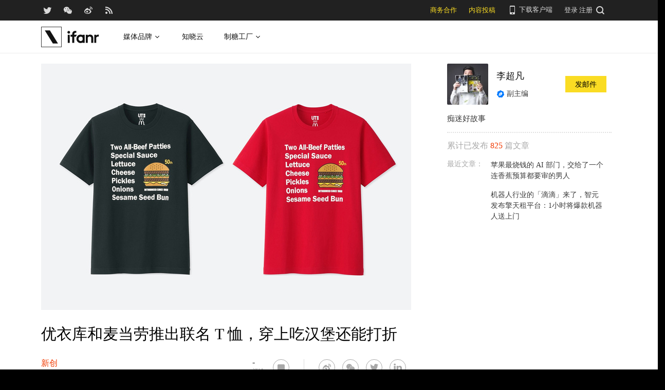

--- FILE ---
content_type: text/html; charset=UTF-8
request_url: https://www.ifanr.com/1014758
body_size: 16220
content:
<!DOCTYPE html>
<html lang="zh-CN">
<head>
  <meta charset="UTF-8">
  <meta property="og:site_name" content="爱范儿" />
<meta property="og:type" content="article" />
<meta property="og:url" content="https://www.ifanr.com/1014758" />
<meta property="og:title" content="优衣库和麦当劳推出联名 T 恤，穿上吃汉堡还能打折" />
<meta property="og:image" content="https://s3.ifanr.com/wp-content/uploads/2018/04/UNIQLO-_-MCDONALDS-_BIG-MAC_50TH-ANNIVERSARY-UT-7.jpg" />
<meta name="weibo: article:create_at" content="2018-04-18 15:58:53" />
<meta name="weibo: article:update_at" content="2018-04-18 16:05:42" />
  <meta name="MSSmartTagsPreventParsing" content="true" />
  <meta http-equiv="imagetoolbar" content="no" />
  <meta name="robots" content="all" />
  <meta name="viewport" content="width=device-width, initial-scale=1.0, user-scalable=yes"/>
  <title> 优衣库和麦当劳推出联名 T 恤，穿上吃汉堡还能打折 | 爱范儿 </title>
  <link rel="shortcut icon" href="https://images.ifanr.cn/wp-content/themes/ifanr-5.0-pc/static/images/favicon.ico" />
  <link rel="dns-prefetch" href="//7tn0u2fl3q-dsn.algolia.net/">
  <link rel="dns-prefetch" href="//at.alicdn.com/">
  <link rel="dns-prefetch" href="//cdn.ifanr.cn/">
  <link rel="dns-prefetch" href="//images.ifanr.cn/">
  <link rel="dns-prefetch" href="//s3.ifanr.com/">
  <link rel="dns-prefetch" href="//sso.ifanr.com/">
  <meta name="theme-color" content="#000">
    <meta property="og:site_name" content="爱范儿" />
  <meta property="og:type" content="article" />
      <meta property="og:url" content="https://www.ifanr.com" />
      <script type="application/ld+json">
  {
    "@context": "http://schema.org",
    "@type": "Article",
    "headline":"不过穿着这些联名 T 恤去吃巨无霸的话，衣服应该很快就穿不下了吧。",
    "mainEntityOfPage": {
      "@type": "WebPage",
      "@id": "https://www.ifanr.com/1014758"
    },
    "image": "https://s3.ifanr.com/wp-content/uploads/2018/04/UNIQLO-_-MCDONALDS-_BIG-MAC_50TH-ANNIVERSARY-UT-7.jpg",
    "datePublished": "2018-04-18 15:58:53",
    "dateModified":"2018-04-18 16:05:42",
    "author": {
      "@type": "Person",
      "name":"李超凡"
    },
     "publisher": {
      "@type": "Organization",
      "name": "ifanr",
      "logo": {
        "@type": "ImageObject",
        "url": "https://dl.ifanr.cn/ifanr/ifanr-logo.jpg"
      }
    },
    "description": "不过穿着这些联名 T 恤去吃巨无霸的话，衣服应该很快就穿不下了吧。"
  }
  </script>

  
<!-- BEGIN Metadata added by Add-Meta-Tags WordPress plugin -->
<meta name="description" content="不过穿着这些联名 T 恤去吃巨无霸的话，衣服应该很快就穿不下了吧。" />
<meta name="keywords" content="ifanr, 爱范儿, 新创, g-shock, 优衣库, 巨无霸, 联名款, 麦当劳" />
<meta property="og:site_name" content="爱范儿" />
<meta property="og:type" content="article" />
<meta property="og:title" content="优衣库和麦当劳推出联名 T 恤，穿上吃汉堡还能打折" />
<meta property="og:url" content="https://www.ifanr.com/1014758" />
<meta property="og:description" content="不过穿着这些联名 T 恤去吃巨无霸的话，衣服应该很快就穿不下了吧。" />
<meta property="og:locale" content="zh_CN" />
<meta property="og:updated_time" content="2018-04-18T16:05:42+00:00" />
<meta property="og:image" content="https://s3.ifanr.com/wp-content/uploads/2018/04/43a7d933c895d14398bf7cb87af082025baf075b.jpg" />
<meta property="og:image:secure_url" content="https://s3.ifanr.com/wp-content/uploads/2018/04/43a7d933c895d14398bf7cb87af082025baf075b.jpg" />
<meta property="og:image:width" content="1080" />
<meta property="og:image:height" content="640" />
<meta property="og:image:type" content="image/jpeg" />
<meta property="og:image" content="https://s3.ifanr.com/wp-content/uploads/2018/04/640-1-2.jpeg" />
<meta property="og:image:secure_url" content="https://s3.ifanr.com/wp-content/uploads/2018/04/640-1-2.jpeg" />
<meta property="og:image:width" content="660" />
<meta property="og:image:height" content="440" />
<meta property="og:image:type" content="image/jpeg" />
<meta property="og:image" content="https://s3.ifanr.com/wp-content/uploads/2018/04/640-9.jpeg" />
<meta property="og:image:secure_url" content="https://s3.ifanr.com/wp-content/uploads/2018/04/640-9.jpeg" />
<meta property="og:image:width" content="660" />
<meta property="og:image:height" content="660" />
<meta property="og:image:type" content="image/jpeg" />
<meta property="og:image" content="https://s3.ifanr.com/wp-content/uploads/2018/04/big_mac10_kao_bei_.jpg" />
<meta property="og:image:secure_url" content="https://s3.ifanr.com/wp-content/uploads/2018/04/big_mac10_kao_bei_.jpg" />
<meta property="og:image:width" content="650" />
<meta property="og:image:height" content="349" />
<meta property="og:image:type" content="image/jpeg" />
<meta property="og:image" content="https://s3.ifanr.com/wp-content/uploads/2018/04/cap.jpg" />
<meta property="og:image:secure_url" content="https://s3.ifanr.com/wp-content/uploads/2018/04/cap.jpg" />
<meta property="og:image:width" content="750" />
<meta property="og:image:height" content="793" />
<meta property="og:image:type" content="image/jpeg" />
<meta property="og:image" content="https://s3.ifanr.com/wp-content/uploads/2018/04/chartoftheday_6728_30th_anniversary_of_the_big_mac_index_n.jpg" />
<meta property="og:image:secure_url" content="https://s3.ifanr.com/wp-content/uploads/2018/04/chartoftheday_6728_30th_anniversary_of_the_big_mac_index_n.jpg" />
<meta property="og:image:width" content="960" />
<meta property="og:image:height" content="684" />
<meta property="og:image:type" content="image/jpeg" />
<meta property="og:image" content="https://s3.ifanr.com/wp-content/uploads/2018/04/newd.png" />
<meta property="og:image:secure_url" content="https://s3.ifanr.com/wp-content/uploads/2018/04/newd.png" />
<meta property="og:image:width" content="67" />
<meta property="og:image:height" content="67" />
<meta property="og:image:type" content="image/png" />
<meta property="og:image" content="https://s3.ifanr.com/wp-content/uploads/2018/04/u2-e1523969821789.jpg" />
<meta property="og:image:secure_url" content="https://s3.ifanr.com/wp-content/uploads/2018/04/u2-e1523969821789.jpg" />
<meta property="og:image:width" content="580" />
<meta property="og:image:height" content="558" />
<meta property="og:image:type" content="image/jpeg" />
<meta property="og:image" content="https://s3.ifanr.com/wp-content/uploads/2018/04/u4-e1523969857388.jpg" />
<meta property="og:image:secure_url" content="https://s3.ifanr.com/wp-content/uploads/2018/04/u4-e1523969857388.jpg" />
<meta property="og:image:width" content="580" />
<meta property="og:image:height" content="556" />
<meta property="og:image:type" content="image/jpeg" />
<meta property="og:image" content="https://s3.ifanr.com/wp-content/uploads/2018/04/ua-e1523969803190.jpg" />
<meta property="og:image:secure_url" content="https://s3.ifanr.com/wp-content/uploads/2018/04/ua-e1523969803190.jpg" />
<meta property="og:image:width" content="580" />
<meta property="og:image:height" content="552" />
<meta property="og:image:type" content="image/jpeg" />
<meta property="og:image" content="https://s3.ifanr.com/wp-content/uploads/2018/04/UNIQLO-_-MCDONALDS-_BIG-MAC_50TH-ANNIVERSARY-UT-COVER-.jpg" />
<meta property="og:image:secure_url" content="https://s3.ifanr.com/wp-content/uploads/2018/04/UNIQLO-_-MCDONALDS-_BIG-MAC_50TH-ANNIVERSARY-UT-COVER-.jpg" />
<meta property="og:image:width" content="900" />
<meta property="og:image:height" content="600" />
<meta property="og:image:type" content="image/jpeg" />
<meta property="og:image" content="https://s3.ifanr.com/wp-content/uploads/2018/04/UNIQLO-_-MCDONALDS-_BIG-MAC_50TH-ANNIVERSARY-UT-4.jpg" />
<meta property="og:image:secure_url" content="https://s3.ifanr.com/wp-content/uploads/2018/04/UNIQLO-_-MCDONALDS-_BIG-MAC_50TH-ANNIVERSARY-UT-4.jpg" />
<meta property="og:image:width" content="900" />
<meta property="og:image:height" content="600" />
<meta property="og:image:type" content="image/jpeg" />
<meta property="og:image" content="https://s3.ifanr.com/wp-content/uploads/2018/04/UNIQLO-_-MCDONALDS-_BIG-MAC_50TH-ANNIVERSARY-UT-6.jpg" />
<meta property="og:image:secure_url" content="https://s3.ifanr.com/wp-content/uploads/2018/04/UNIQLO-_-MCDONALDS-_BIG-MAC_50TH-ANNIVERSARY-UT-6.jpg" />
<meta property="og:image:width" content="900" />
<meta property="og:image:height" content="900" />
<meta property="og:image:type" content="image/jpeg" />
<meta property="og:image" content="https://s3.ifanr.com/wp-content/uploads/2018/04/UNIQLO-_-MCDONALDS-_BIG-MAC_50TH-ANNIVERSARY-UT-7.jpg" />
<meta property="og:image:secure_url" content="https://s3.ifanr.com/wp-content/uploads/2018/04/UNIQLO-_-MCDONALDS-_BIG-MAC_50TH-ANNIVERSARY-UT-7.jpg" />
<meta property="og:image:width" content="900" />
<meta property="og:image:height" content="600" />
<meta property="og:image:type" content="image/jpeg" />
<meta property="og:image" content="https://s3.ifanr.com/wp-content/uploads/2018/04/u3-e1523969839616_meitu_1.jpg" />
<meta property="og:image:secure_url" content="https://s3.ifanr.com/wp-content/uploads/2018/04/u3-e1523969839616_meitu_1.jpg" />
<meta property="og:image:width" content="1171" />
<meta property="og:image:height" content="572" />
<meta property="og:image:type" content="image/jpeg" />
<meta property="og:image" content="https://s3.ifanr.com/wp-content/uploads/2018/04/u3-e1523969839616_meitu.jpg" />
<meta property="og:image:secure_url" content="https://s3.ifanr.com/wp-content/uploads/2018/04/u3-e1523969839616_meitu.jpg" />
<meta property="og:image:width" content="1174" />
<meta property="og:image:height" content="576" />
<meta property="og:image:type" content="image/jpeg" />
<meta property="og:image" content="https://s3.ifanr.com/wp-content/uploads/2018/04/komunikacijska-strategija-mcdonalds-a-ce-mozda-ukljucivati-jednostavniji-slogan.jpg" />
<meta property="og:image:secure_url" content="https://s3.ifanr.com/wp-content/uploads/2018/04/komunikacijska-strategija-mcdonalds-a-ce-mozda-ukljucivati-jednostavniji-slogan.jpg" />
<meta property="og:image:width" content="2000" />
<meta property="og:image:height" content="1000" />
<meta property="og:image:type" content="image/jpeg" />
<meta property="og:image" content="https://s3.ifanr.com/wp-content/uploads/2018/04/HYPEBEAST-.jpg" />
<meta property="og:image:secure_url" content="https://s3.ifanr.com/wp-content/uploads/2018/04/HYPEBEAST-.jpg" />
<meta property="og:image:width" content="900" />
<meta property="og:image:height" content="600" />
<meta property="og:image:type" content="image/jpeg" />
<meta property="og:image" content="https://s3.ifanr.com/wp-content/uploads/2018/04/173586.jpg" />
<meta property="og:image:secure_url" content="https://s3.ifanr.com/wp-content/uploads/2018/04/173586.jpg" />
<meta property="og:image:width" content="1280" />
<meta property="og:image:height" content="720" />
<meta property="og:image:type" content="image/jpeg" />
<meta property="og:image" content="https://s3.ifanr.com/wp-content/uploads/2018/04/1520218063326043.jpg" />
<meta property="og:image:secure_url" content="https://s3.ifanr.com/wp-content/uploads/2018/04/1520218063326043.jpg" />
<meta property="og:image:width" content="1170" />
<meta property="og:image:height" content="659" />
<meta property="og:image:type" content="image/jpeg" />
<meta property="article:published_time" content="2018-04-18T15:58:53+00:00" />
<meta property="article:modified_time" content="2018-04-18T16:05:42+00:00" />
<meta property="article:author" content="https://www.ifanr.com/author/lichaofan" />
<meta property="article:publisher" content="https://www.ifanr.com/" />
<meta property="article:section" content="新创" />
<meta property="article:tag" content="ifanr" />
<meta property="article:tag" content="爱范儿" />
<meta property="article:tag" content="新创" />
<meta property="article:tag" content="g-shock" />
<meta property="article:tag" content="优衣库" />
<meta property="article:tag" content="巨无霸" />
<meta property="article:tag" content="联名款" />
<meta property="article:tag" content="麦当劳" />
<meta name="twitter:card" content="summary_large_image" />
<meta name="twitter:site" content="@ifanr" />
<meta name="twitter:title" content="优衣库和麦当劳推出联名 T 恤，穿上吃汉堡还能打折" />
<meta name="twitter:description" content="不过穿着这些联名 T 恤去吃巨无霸的话，衣服应该很快就穿不下了吧。" />
<meta name="twitter:image:src" content="https://s3.ifanr.com/wp-content/uploads/2018/04/43a7d933c895d14398bf7cb87af082025baf075b.jpg" />
<meta name="twitter:image:width" content="1080" />
<meta name="twitter:image:height" content="640" />
<!-- END Metadata added by Add-Meta-Tags WordPress plugin -->

<link rel='dns-prefetch' href='//images.ifanr.cn' />
<link rel='dns-prefetch' href='//s.w.org' />
<link rel='dns-prefetch' href='//s3.ifanr.com' />
<link rel='stylesheet' id='videojs-css'  href='https://images.ifanr.cn/wp-content/plugins/more-editor-style/editor-function-button-style.css?ver=4.9.9' type='text/css' media='all' />
<link rel='stylesheet' id='doge-style-css'  href='//images.ifanr.cn/wp-content/themes/ifanr-5.0-pc/static/dist/app-85e04f4bc4.min.css?ver=4.9.9' type='text/css' media='all' />
<link rel='stylesheet' id='widgetbuzz-css'  href='//images.ifanr.cn/wp-content/plugins/ifanr-widget-buzz/dist/build/buzz.auto_create_ts_1446046962.css?ver=4.9.9' type='text/css' media='all' />
<link rel='https://api.w.org/' href='https://www.ifanr.com/wp-json/' />
<link rel="EditURI" type="application/rsd+xml" title="RSD" href="https://www.ifanr.com/xmlrpc.php?rsd" />
<link rel="wlwmanifest" type="application/wlwmanifest+xml" href="https://images.ifanr.cn/wp-includes/wlwmanifest.xml" /> 
<link rel='prev' title='Nintendo Labo 诞生始末：任天堂这个纸皮玩具还真不是瞎搞的' href='https://www.ifanr.com/1014670' />
<link rel='next' title='支付宝也推出了“电子身份证”，但暂时只在杭州等 3 个城市可用' href='https://www.ifanr.com/1014780' />
<link rel="canonical" href="https://www.ifanr.com/1014758" />
<link rel="alternate" type="application/json+oembed" href="https://www.ifanr.com/wp-json/oembed/1.0/embed?url=https%3A%2F%2Fwww.ifanr.com%2F1014758" />
<link rel="alternate" type="text/xml+oembed" href="https://www.ifanr.com/wp-json/oembed/1.0/embed?url=https%3A%2F%2Fwww.ifanr.com%2F1014758&#038;format=xml" />
<script type="2bc9c5d3d5a4a44a47b9e8f2-text/javascript">
/* Try to get out of frames! */
var isAppsoWebsite = /^https?:\/\/(www\.)?ifanr\.com\/app\/?/.test(document.location.href);
if (window.top != window.self && !isAppsoWebsite) {
  window.top.location = self.location.href;
}

var ga = ga || function() {(ga.q = ga.q || []).push(arguments)};

var STATIC_URL = "https://images.ifanr.cn/wp-content/themes/ifanr-5.0-pc/static/";
var POST_DEFAULT_THUMBNAIL_SMALL = "https://images.ifanr.cn/wp-content/themes/ifanr-5.0-pc/static/images/ifanr/article-default-thumbnail-small.jpg";
var POST_DEFAULT_THUMBNAIL_MIDDLE = "https://images.ifanr.cn/wp-content/themes/ifanr-5.0-pc/static/images/ifanr/article-default-thumbnail-middle.jpg";
var IMG_LARGE = "720",
    IMG_MEDIUM = "320",
    IMG_SMALL = "260",
    IMG_XSMALL = "100";
</script>
  

  <script type="2bc9c5d3d5a4a44a47b9e8f2-text/javascript">
    USER = {};
    USER.SSO_URL_MYACCOUNT = 'https://sso.ifanr.com/myaccount/';
    USER.SSO_URL_LOGIN = 'https://sso.ifanr.com/embed/login/' + '?referer=' + location.origin;
    USER.SSO_URL_REGISTER = 'https://sso.ifanr.com/embed/login/#register' + '?referer=' + location.origin;
    USER.SSO_URL_LOGOUT = '';
    USER.SSO_USER_ACTIVITY = 'https://sso.ifanr.com/myactivity/';

    IFR = {};
    IFR.apiUrl = '/api/v3.0/';
    IFR.staticUrl = "https://images.ifanr.cn/wp-content/themes/ifanr-5.0-pc/static/"
    IFR.slideNum = 3;
    IFR.apiNonce = {
      appkey: 'lI5287M8UyxBI98U2YKq',
      timestamp: '1769459080',
      sign: 'd689826846455d950dc06d7315abd66d'
    };
    IFR.ssoHost = 'https://sso.ifanr.com/';

    IFR.COLLECTION_LOAD_MORE_URL = '';

      </script>

  

</head>

<body class="post-template-default single single-post postid-1014758 single-format-standard" data-component="TextClamp">
  <div class="page-body">

        <div id="progress-bar"><div class="white"></div><div class="red"></div></div>

    <div class="sidebar-drawer-menu-overlay js-drawer-menu-overlay--hide"
    data-component="DrawerMenuOverlay">
  <div class="sidebar-drawer-menu">
    <header class="sidebar-drawer-menu__title menu-wrap-seprator">分类</header>
    <div class="menu-wrap">
      <ul>
                <li class="menu-wrap__item menu-wrap-seprator"><a href="https://www.ifanr.com/category/aigc">AIGC</a></li>
                <li class="menu-wrap__item menu-wrap-seprator"><a href="https://www.ifanr.com/category/cartoon-saloon">Cartoon Saloon</a></li>
                <li class="menu-wrap__item menu-wrap-seprator"><a href="https://www.ifanr.com/category/ces2018">CES 2018</a></li>
                <li class="menu-wrap__item menu-wrap-seprator"><a href="https://www.ifanr.com/category/cesaisa">CES Asia</a></li>
                <li class="menu-wrap__item menu-wrap-seprator"><a href="https://www.ifanr.com/category/ces2019">CES2019</a></li>
                <li class="menu-wrap__item menu-wrap-seprator"><a href="https://www.ifanr.com/category/ifanq">ifanQ</a></li>
                <li class="menu-wrap__item menu-wrap-seprator"><a href="https://www.ifanr.com/category/top-rank">ifanRank</a></li>
                <li class="menu-wrap__item menu-wrap-seprator"><a href="https://www.ifanr.com/category/ifanrank">ifanrank</a></li>
                <li class="menu-wrap__item menu-wrap-seprator"><a href="https://www.ifanr.com/category/top-rank/ifanrank-top-rank">ifanRank</a></li>
                <li class="menu-wrap__item menu-wrap-seprator"><a href="https://www.ifanr.com/category/ifanrank-2018">ifanRank 2018</a></li>
                <li class="menu-wrap__item menu-wrap-seprator"><a href="https://www.ifanr.com/category/mindtalk">MindTalk</a></li>
                <li class="menu-wrap__item menu-wrap-seprator"><a href="https://www.ifanr.com/category/mwc-2018">MWC 2018</a></li>
                <li class="menu-wrap__item menu-wrap-seprator"><a href="https://www.ifanr.com/category/interviews">专访</a></li>
                <li class="menu-wrap__item menu-wrap-seprator"><a href="https://www.ifanr.com/category/product">产品</a></li>
                <li class="menu-wrap__item menu-wrap-seprator"><a href="https://www.ifanr.com/category/people">人物</a></li>
                <li class="menu-wrap__item menu-wrap-seprator"><a href="https://www.ifanr.com/category/business">公司</a></li>
                <li class="menu-wrap__item menu-wrap-seprator"><a href="https://www.ifanr.com/category/candysign">制糖工厂</a></li>
                <li class="menu-wrap__item menu-wrap-seprator"><a href="https://www.ifanr.com/category/%e5%95%86%e4%b8%9a">商业</a></li>
                <li class="menu-wrap__item menu-wrap-seprator"><a href="https://www.ifanr.com/category/%e5%9b%be%e8%ae%b0">图记</a></li>
                <li class="menu-wrap__item menu-wrap-seprator"><a href="https://www.ifanr.com/category/%e5%a5%bd%e8%8e%b1%e5%9d%9e">好莱坞</a></li>
                <li class="menu-wrap__item menu-wrap-seprator"><a href="https://www.ifanr.com/category/%e5%b0%8f%e7%a8%8b%e5%ba%8f">小程序</a></li>
                <li class="menu-wrap__item menu-wrap-seprator"><a href="https://www.ifanr.com/category/%e5%b9%bf%e5%91%8a">广告</a></li>
                <li class="menu-wrap__item menu-wrap-seprator"><a href="https://www.ifanr.com/category/%e6%96%87%e5%a8%b1">文娱</a></li>
                <li class="menu-wrap__item menu-wrap-seprator"><a href="https://www.ifanr.com/category/innovation">新创</a></li>
                <li class="menu-wrap__item menu-wrap-seprator"><a href="https://www.ifanr.com/category/%e6%96%b0%e6%b6%88%e8%b4%b9">新消费</a></li>
                <li class="menu-wrap__item menu-wrap-seprator"><a href="https://www.ifanr.com/category/ifanrnews">早报</a></li>
                <li class="menu-wrap__item menu-wrap-seprator"><a href="https://www.ifanr.com/category/evaluation">模范评测</a></li>
                <li class="menu-wrap__item menu-wrap-seprator"><a href="https://www.ifanr.com/category/%e6%b1%bd%e8%bd%a6">汽车</a></li>
                <li class="menu-wrap__item menu-wrap-seprator"><a href="https://www.ifanr.com/category/game-special">游戏</a></li>
                <li class="menu-wrap__item menu-wrap-seprator"><a href="https://www.ifanr.com/category/ifanr">爱范儿</a></li>
                <li class="menu-wrap__item menu-wrap-seprator"><a href="https://www.ifanr.com/category/special">特稿</a></li>
                <li class="menu-wrap__item menu-wrap-seprator"><a href="https://www.ifanr.com/category/life">生活</a></li>
                <li class="menu-wrap__item menu-wrap-seprator"><a href="https://www.ifanr.com/category/%e7%a1%ac%e4%bb%b6">硬件</a></li>
                <li class="menu-wrap__item menu-wrap-seprator"><a href="https://www.ifanr.com/category/tangzhi">糖纸</a></li>
                <li class="menu-wrap__item menu-wrap-seprator"><a href="https://www.ifanr.com/category/tangzhi-evaluation">糖纸众测</a></li>
                <li class="menu-wrap__item menu-wrap-seprator"><a href="https://www.ifanr.com/category/%e8%8c%83%e8%af%84">范评</a></li>
                <li class="menu-wrap__item menu-wrap-seprator"><a href="https://www.ifanr.com/category/intelligentcar">董车会</a></li>
                <li class="menu-wrap__item menu-wrap-seprator"><a href="https://www.ifanr.com/video">视频</a></li>
                <li class="menu-wrap__item menu-wrap-seprator"><a href="https://www.ifanr.com/category/%e8%ae%be%e8%ae%a1">设计</a></li>
                <li class="menu-wrap__item menu-wrap-seprator"><a href="https://www.ifanr.com/category/review">评测</a></li>
                <li class="menu-wrap__item menu-wrap-seprator"><a href="https://www.ifanr.com/category/%e8%bd%af%e4%bb%b6">软件</a></li>
                <li class="menu-wrap__item menu-wrap-seprator"><a href="https://www.ifanr.com/category/future">近未来</a></li>
              </ul>
            <div class="special-section">
              </div>
    </div>
  </div>
</div>
          <header class="c-global-header" data-component="Navbar" role="navigation" aria-label="网站导航">
      <div class="c-header-sns" data-component="UserPanel">
  <div class="c-header-sns__wrapper">
    <div class="c-header-sns__icons">
      <a class="ifanrx ifanrx-twitter1"
         href="https://x.com/ifanr"
         aria-label="爱范儿官方 Twitter"
         ga-bind="click" ga-action="Clicktwitter" ga-category="ArticlePage_Topbar" ga-label="TwitterButton"></a>
      <a class="ifanrx ifanrx-wechat1"
         href="https://www.ifanr.com/weixin"
         aria-label="爱范儿官方微信"
         ga-bind="click" ga-action="ClickWeChat" ga-category="ArticlePage_Topbar" ga-label="WeChatButton"></a>
      <a class="ifanrx ifanrx-weibo1"
         href="http://weibo.com/ifanr"
         aria-label="爱范儿官方微博"
         ga-bind="click" ga-action="ClickWeibo" ga-category="ArticlePage_Topbar" ga-label="WeiboButton"></a>
      <a class="ifanrx ifanrx-rss1"
         href="https://www.ifanr.com/feed"
         aria-label="爱范儿 RSS"
         ga-bind="click" ga-action="ClicktRss" ga-category="ArticlePage_Topbar" ga-label="RssButton"></a>
    </div>
    <div class="c-header-sns__about">
      <a class="c-header-navbar__cooperation" href="https://www.ifanr.com/adinfo" ga-category="ArticlePage_Topbar"
         ga-bind="click" ga-category="Bar" ga-action="Cooperation">商务合作</a>
      <a class="c-header-navbar__report" href="https://www.ifanr.com/about/contribute/" ga-category="ArticlePage_Topbar"
         ga-bind="click" ga-category="Bar" ga-action="Report">内容投稿</a>
      <div class="c-header-sns__about--hover" href="javascript:;">
        <a href="/ifanr-app-download/" target="_blank" ga-category="ArticlePage_Topbar" ga-bind="click">
          <i class="ifanrx ifanrx-phone icon-phone"></i>
          下载客户端
        </a>
        <div class="c-download-client o-navbar-tooltip" ga-bind="hover" ga-action="" ga-category="ArticlePage_Topbar">
          <img src="https://images.ifanr.cn/wp-content/themes/ifanr-5.0-pc/static/images/ifanr-app.png" alt="下载客户端">
          <div class="o-navbar-tooltip__spliter"></div>
          <img src="https://images.ifanr.cn/wp-content/themes/ifanr-5.0-pc/static/images/ifanr/ifanr-nav-logo.svg" alt="爱范儿 logo">
        </div>
      </div>
      <ul class="c-global-navbar__user c-user-bar" data-component="SSOUser">
        <li class="js-navbar-user-unauthenticated c-user-bar__unauthenticated">
          <div class="c-global-navbar-login js-button-login" ga-bind="click" ga-category="Login" ga-action="ClickLogin"
             ga-label="LoginButton" role="link" aria-label="登录">登录</div>
        </li>
        <li class="js-navbar-user-unauthenticated c-user-bar__unauthenticated">
          <div class="c-global-navbar-login js-button-register" ga-bind="click" ga-category="ArticlePage_Topbar"
             ga-action="ToSign-up" ga-label="Sign-upButton" role="link" aria-label="注册">注册</div>
        </li>
        <li class="js-navbar-user-authenticated c-user-bar__authenticated is-hidden">
          <img class="js-user-avatar c-user-bar__avatar" src="" ga-bind="click" ga-category="ArticlePage_Topbar"
               ga-action="Profile" ga-label="enter">
        </li>
        <div class="user-panel hidden">
  <div class="user-card">
    <div class="user-info">
      <img class="user-info__avatar" src="#" alt="" ga-bind="click" ga-category="Head" ga-action="Profile" ga-label="avator">
      <div class="user-info__nickname-email">
        <span class="user-info__nickname"></span>
        <span class="user-info__email"></span>
      </div>
      <a href="https://sso.ifanr.com/myaccount/" target="_blank" class="cover-block">
      
      </a>
    </div>
    <ul class="user-nav">
      <li><a href="https://sso.ifanr.com/myactivity/" ga-bind="click" ga-category="Head" ga-action="Profile" ga-label="myrecent" target="_blank">我的动态</a></li>
      <li><a href="https://sso.ifanr.com/mymessage/" ga-bind="click" ga-category="Head" ga-action="Profile" ga-label="notice" target="_blank">消息中心<span class="notification-count"></span></a></li>
      <li><a href="https://sso.ifanr.com/mycollection/" ga-bind="click" ga-category="Head" ga-action="Profile" ga-label="mycollection" target="_blank">我的收藏</a></li>
      <li><a href="https://sso.ifanr.com/myaccount/" ga-bind="click" ga-category="Head" ga-action="Profile" ga-label="mysetting" target="_blank">账户设置</a></li>
    </ul>
    <a href="https://sso.ifanr.com/logout/" class="user-card__logout-link" ga-bind="click" ga-category="Head" ga-action="Profile" ga-label="logout">退出登录</a>
  </div>
</div>      </ul>
      <div class="c-header-navbar__search">
        <a href="javascript:;" aria-label="搜索">
          <i class="js-navbar-search-btn ifanrx ifanrx-search" ga-bind="click" ga-category="ArticlePage_Topbar"
             ga-action="search" ga-label="searchbutton"></i>
        </a>
      </div>
    </div>
  </div>
</div>

  
      <div class="c-header-navbar c-header-navbar__white" data-component="Navbar">
  <div class="c-header-navbar__content" role="navigation" aria-label="网站导航">
    <div class="c-header-navbar－content__left">
      <a href="https://www.ifanr.com/" ga-bind="click" ga-category="ArticlePage_Header" ga-action="Clickifanr" ga-label="ifanr Button" aria-label="返回首页">
        <img class="c-header-navbar__logo" src="https://images.ifanr.cn/wp-content/themes/ifanr-5.0-pc/static/images/ifanr/ifanr-white-logo.svg" alt="爱范儿 LOGO">
      </a>
      <ul class="c-header-navigation">
        <li class="c-header-navigation__item" style="cursor: default">
          媒体品牌
          <img class="c-header-navigation__item-arrow" src="https://images.ifanr.cn/wp-content/themes/ifanr-5.0-pc/static/images/navbar-arrow-dark.svg" />
          <div class="c-header-navigation__item-panel-box" style="width: 1120px; left: -160px">
            <div class="c-header-navigation__item-panel">
              <div class="c-qrcode-box">
                <img class="c-qrcode-box__img" src="https://images.ifanr.cn/wp-content/themes/ifanr-5.0-pc/static/images/qrcode/ifanr.png" />
                <div class="c-qrcode-box__brand">爱范儿</div>
                <div class="c-qrcode-box__description">关注明日产品的数字潮牌</div>
              </div>
              <div class="c-qrcode-box">
                <img class="c-qrcode-box__img" src="https://images.ifanr.cn/wp-content/themes/ifanr-5.0-pc/static/images/qrcode/appso.png" />
                <div class="c-qrcode-box__brand">APPSO</div>
                <div class="c-qrcode-box__description">先进工具，先知先行，AIGC 的灵感指南</div>
              </div>
              <div class="c-qrcode-box">
                <img class="c-qrcode-box__img" src="https://images.ifanr.cn/wp-content/themes/ifanr-5.0-pc/static/images/qrcode/dongchehui.png" />
                <div class="c-qrcode-box__brand">董车会</div>
                <div class="c-qrcode-box__description">造车新时代，明日出行家</div>
              </div>
              <div class="c-qrcode-box">
                <img class="c-qrcode-box__img" src="https://images.ifanr.cn/wp-content/themes/ifanr-5.0-pc/static/images/qrcode/coolbuy.png" />
                <div class="c-qrcode-box__brand">玩物志</div>
                <div class="c-qrcode-box__description">探索城市新生活方式，做你的明日生活指南</div>
              </div>
            </div>
          </div>
        </li>
        <li class="c-header-navigation__item">
          <a href="https://cloud.minapp.com/?utm_source=ifanr&utm_medium=navigation" target="_blank" ga-bind="click" ga-category="MainPage_Header" ga-action="ClickCloudminapp" ga-label="CloudMinapp Button">知晓云</a>
        </li>
        <li class="c-header-navigation__item" style="cursor: default">
          制糖工厂
          <img class="c-header-navigation__item-arrow" src="https://images.ifanr.cn/wp-content/themes/ifanr-5.0-pc/static/images/navbar-arrow-dark.svg" />
          <div class="c-header-navigation__item-panel-box" style="width: 374px; left: -20px">
            <div class="c-header-navigation__item-panel" style="bottom: 45px">
              <div class="c-candysign-box">
                <div>
                  <img class="c-candysign-box__logo" src="https://images.ifanr.cn/wp-content/themes/ifanr-5.0-pc/static/images/navbar-candysign-logo.svg" />
                  <span>扫描小程序码，了解更多</span>
                  <img class="c-candysign-box__arrow" src="https://images.ifanr.cn/wp-content/themes/ifanr-5.0-pc/static/images/navbar-candysign-arrow.svg" />
                </div>
                <img class="c-candysign-box__qrcode" src="https://images.ifanr.cn/wp-content/themes/ifanr-5.0-pc/static/images/qrcode/candysign.png" />
              </div>
            </div>
          </div>
        </li>
      </ul>
    </div>
  </div>
</div>
  
  <div class="c-content-search c-content-search_modal" data-component="Search" role="search" aria-label="搜索">
  <div class="c-content-search__input">
    <i class="c-content-search__close ifanrx ifanrx-guanbi-sousuolan js-search-close-btn"></i>
    <input class="js-modal-search-input" type="input" name="" placeholder="请输入关键字" data-query="">
    <i class="c-content-search__search ifanrx ifanrx-sousuo-sousuolan js-modal-search-btn" href=""></i>
  </div>
  <div class="clearfix c-content-search__empty-box is-hidden js-search-empty">
    <div class="c-content-hot__search">
      <div class="c-content-hot__label">热门搜索</div>
        <ul class="c-header-search__hot-word">
        </ul>
    </div>
      </div>
  <div class="c-content-search__result js-search-result is-hidden" role="list" aria-label="搜索结果">
      <p class="c-content-search-result__title">为您查询到 <span class="js-search-result-count"></span> 篇文章</p>
      <ul class="js-search-result-list"></ul>
      <button class="c-search-load-more js-search-load-more">加载更多</button>
  </div>
  <div class="c-content-search__loading js-search-loading"></div>
</div></header>    
      <div class="o-single-wrapper ">
    <div class="o-single" data-category="新创">
      <div class="o-single-content" id="article-content-wrapper">
        <div class="o-single-content__body o-single-content__body--main">
                    <div id="article-header" class="o-single-content__header">
            <img src="https://s3.ifanr.com/wp-content/uploads/2018/04/UNIQLO-_-MCDONALDS-_BIG-MAC_50TH-ANNIVERSARY-UT-7.jpg!720" alt="" width="100%">
          </div>
                    <div class="o-single-content__body c-single-normal__header" id="content-meta-header">
            <div class="o-single-normal-content">
              <h1 class="c-single-normal__title">优衣库和麦当劳推出联名 T 恤，穿上吃汉堡还能打折</h1>
            </div>
          </div>
          <div class="o-single-content__body__content">
              <div id="ArticleContentMeta" data-component="ArticleContentMeta">
  <div class="c-meta-share__left">
    <div class="c-article-header-meta" role="group" aria-label="文章信息">
      <a class="text-link" href="https://www.ifanr.com/category/innovation" ga-bind="click" ga-action="ClickCategory" ga-category="ArticlePage_Category" ga-label="ArticlePage_CategoryButton" target="_blank" aria-label="文章分类">
        <p class="c-article-header-meta__category">新创</p>
      </a>
      <p class="c-article-header-meta__time"
         data-timestamp="1524038333" aria-label="发布时间">2018-04-18 15:58</p>
    </div>
  </div>
  <div class="c-meta-share__right">
    <aside>
      <div class="c-article-count" data-post-id="1014758"><p class="js-placeholder-comments-counter"> - </p> 评论</div>
      <div
          class="c-social-bar c-social-bar--horizontal c-social-bar--circle c-social-bar--sqaured c-single-video-share-bar__medias"
          data-component="SocialBar"
          data-post-id="1014758">
        <button class="c-social-bar__icon c-social-bar__icon--comment js-goto-comments" aria-label="查看评论"></button>

        <div class="social-bar--horizontal_divider"></div>

        <a class="c-social-bar__icon c-social-bar__icon--weibo" ga-bind="click" ga-category="SharePage_Top" ga-action="ClickShareLinkButton" ga-label="T_WeiboButton"
           href="http://v.t.sina.com.cn/share/share.php?url=https://www.ifanr.com/1014758&title=优衣库和麦当劳推出联名 T 恤，穿上吃汉堡还能打折" target="_blank" rel="nofollow noopener noreferrer" aria-label="分享到微博"></a>
        <div class="c-social-bar__icon c-social-bar__icon--wechat" ga-bind="hover" ga-category="SharePage_Top" ga-action="ClickShareLinkButton" ga-label="T_WechatButton">
          <div class="c-social-bar__icon--wechat__qrcode c-popup-qrcode">
            <div class="c-popup-qrcode__title">分享到微信</div>
            <div class="js-qrcode" data-qrcode-class="c-popup-qrcode__image"></div>
            <div class="c-popup-qrcode__hint">使用微信扫码将网页分享到微信</div>
          </div>
        </div>
        <a class="c-social-bar__icon c-social-bar__icon--twitter" ga-bind="click" ga-category="SharePage_Top" ga-action="ClickShareLinkButton" ga-label="T_TwitterButton"
           href="https://twitter.com/intent/tweet?button_hashtag=ifanr&text=优衣库和麦当劳推出联名 T 恤，穿上吃汉堡还能打折&url=https://www.ifanr.com/1014758"
           target="_blank" rel="nofollow noopener noreferrer" aria-label="分享到 Twitter"></a>
        <a class="c-social-bar__icon c-social-bar__icon--linkedin" ga-bind="click" ga-category="SharePage_Top" ga-action="ClickShareLinkButton" ga-label="T_LinkedinButton"
           href="https://www.linkedin.com/shareArticle?title=优衣库和麦当劳推出联名 T 恤，穿上吃汉堡还能打折&url=https://www.ifanr.com/1014758&summary=&source=ifanr"
           target="_blank" rel="nofollow noopener noreferrer" aria-label="分享到 LinkedIn"></a>
      </div>
    </aside>
  </div>
</div>
          </div>
            
<article class="o-single-content__body__content c-article-content s-single-article js-article">
  
<p>最近优衣库的联名 UT 有点多，和《少年 JUMP》 、漫威的联名 T 恤都将在下个星期陆续上市。</p>
<p><img class="aligncenter wp-image-1014813 size-full" src="https://s3.ifanr.com/wp-content/uploads/2018/04/1520218063326043.jpg!720" width="1170" height="659" srcset="https://s3.ifanr.com/wp-content/uploads/2018/04/1520218063326043.jpg!720 1170w, https://s3.ifanr.com/wp-content/uploads/2018/04/1520218063326043-360x203.jpg 360w, https://s3.ifanr.com/wp-content/uploads/2018/04/1520218063326043-768x433.jpg 768w, https://s3.ifanr.com/wp-content/uploads/2018/04/1520218063326043-1024x577.jpg 1024w" sizes="(max-width: 1170px) 100vw, 1170px" /></p>
<p style="text-align: center;">（优衣库 X《少年 JUMP》联名系列）</p>
<p>最近优衣库和日本麦麦当劳又准备<a href="http://www.uniqlo.com/jp/store/feature_mb/uq/fe_list/ut/mcdonalds/men">推出</a>一系列联名 T 恤，来纪念巨无霸诞生 50 周年。</p>
<p><img class="aligncenter wp-image-1014774 size-full" src="https://s3.ifanr.com/wp-content/uploads/2018/04/UNIQLO-_-MCDONALDS-_BIG-MAC_50TH-ANNIVERSARY-UT-6.jpg!720" width="900" height="900" srcset="https://s3.ifanr.com/wp-content/uploads/2018/04/UNIQLO-_-MCDONALDS-_BIG-MAC_50TH-ANNIVERSARY-UT-6.jpg!720 900w, https://s3.ifanr.com/wp-content/uploads/2018/04/UNIQLO-_-MCDONALDS-_BIG-MAC_50TH-ANNIVERSARY-UT-6-360x360.jpg 360w, https://s3.ifanr.com/wp-content/uploads/2018/04/UNIQLO-_-MCDONALDS-_BIG-MAC_50TH-ANNIVERSARY-UT-6-768x768.jpg 768w" sizes="(max-width: 900px) 100vw, 900px" /></p>
<p>优衣库 X 麦当劳的联名 T 恤共有 4 种图案设计和 6 种颜色可选。图案都采用了不同样式的巨无霸，颜色方面则包括了麦当劳经典的红色和黄色，此外还提供黑色、白色、灰色和米黄色。</p>
<p><img class="aligncenter wp-image-1014782 size-full" src="https://s3.ifanr.com/wp-content/uploads/2018/04/u3-e1523969839616_meitu.jpg!720" width="1174" height="576" srcset="https://s3.ifanr.com/wp-content/uploads/2018/04/u3-e1523969839616_meitu.jpg!720 1174w, https://s3.ifanr.com/wp-content/uploads/2018/04/u3-e1523969839616_meitu-360x177.jpg 360w, https://s3.ifanr.com/wp-content/uploads/2018/04/u3-e1523969839616_meitu-768x377.jpg 768w, https://s3.ifanr.com/wp-content/uploads/2018/04/u3-e1523969839616_meitu-1024x502.jpg 1024w" sizes="(max-width: 1174px) 100vw, 1174px" /></p>
<p><img class="aligncenter wp-image-1014781 size-full" src="https://s3.ifanr.com/wp-content/uploads/2018/04/u3-e1523969839616_meitu_1.jpg!720" width="1171" height="572" srcset="https://s3.ifanr.com/wp-content/uploads/2018/04/u3-e1523969839616_meitu_1.jpg!720 1171w, https://s3.ifanr.com/wp-content/uploads/2018/04/u3-e1523969839616_meitu_1-360x176.jpg 360w, https://s3.ifanr.com/wp-content/uploads/2018/04/u3-e1523969839616_meitu_1-768x375.jpg 768w, https://s3.ifanr.com/wp-content/uploads/2018/04/u3-e1523969839616_meitu_1-1024x500.jpg 1024w" sizes="(max-width: 1171px) 100vw, 1171px" /></p>
<p>这几套联名 T 恤的价格均为 1500 日元（约 RMB 88），将在 4 月 23 日在日本全国优衣库分店和优衣库官网正式出售，目前还不确定是否会在国内推出。</p>
<p>与其他优衣库联名 UT 不同的是，穿着这件联名 T 恤到麦当劳消费还能享受一定的折扣优惠。</p>
<p><img class="aligncenter wp-image-1014772 size-full" src="https://s3.ifanr.com/wp-content/uploads/2018/04/UNIQLO-_-MCDONALDS-_BIG-MAC_50TH-ANNIVERSARY-UT-COVER-.jpg!720" width="900" height="600" srcset="https://s3.ifanr.com/wp-content/uploads/2018/04/UNIQLO-_-MCDONALDS-_BIG-MAC_50TH-ANNIVERSARY-UT-COVER-.jpg!720 900w, https://s3.ifanr.com/wp-content/uploads/2018/04/UNIQLO-_-MCDONALDS-_BIG-MAC_50TH-ANNIVERSARY-UT-COVER--360x240.jpg 360w, https://s3.ifanr.com/wp-content/uploads/2018/04/UNIQLO-_-MCDONALDS-_BIG-MAC_50TH-ANNIVERSARY-UT-COVER--768x512.jpg 768w" sizes="(max-width: 900px) 100vw, 900px" /></p>
<p>据悉，只要穿着优衣库 X 麦当劳 T 恤进入任何一家日本麦当劳，购买中号的巨无霸套餐时能享受 100 日元（约 RMB 6 ）的折扣，这款套餐原价为690日元（约 RMB 40），折扣幅度接近 15 ％。</p>
<p><img class="aligncenter wp-image-1014789 size-full" src="https://s3.ifanr.com/wp-content/uploads/2018/04/komunikacijska-strategija-mcdonalds-a-ce-mozda-ukljucivati-jednostavniji-slogan.jpg!720" width="2000" height="1000" srcset="https://s3.ifanr.com/wp-content/uploads/2018/04/komunikacijska-strategija-mcdonalds-a-ce-mozda-ukljucivati-jednostavniji-slogan.jpg!720 2000w, https://s3.ifanr.com/wp-content/uploads/2018/04/komunikacijska-strategija-mcdonalds-a-ce-mozda-ukljucivati-jednostavniji-slogan-360x180.jpg 360w, https://s3.ifanr.com/wp-content/uploads/2018/04/komunikacijska-strategija-mcdonalds-a-ce-mozda-ukljucivati-jednostavniji-slogan-768x384.jpg 768w, https://s3.ifanr.com/wp-content/uploads/2018/04/komunikacijska-strategija-mcdonalds-a-ce-mozda-ukljucivati-jednostavniji-slogan-1024x512.jpg 1024w" sizes="(max-width: 2000px) 100vw, 2000px" /></p>
<p>更为吸引的是，这个优惠是不限使用次数的，也就是说穿上了这件联名 T 恤你就成了一张行走的麦当劳优惠券，吃上 15 次就回本了，不过这个活动的有效期期为 4 月 23日 至 6 月 5 日。</p>
<p>巨无霸是麦当劳是招牌汉堡之一，1967 年 4 月 22 日，Jim Delligatti 在美国宾夕法尼亚州尤宁敦市的一家麦当劳卖出了第一个巨无霸。</p>
<p><img class="aligncenter wp-image-1014762 size-full" src="https://s3.ifanr.com/wp-content/uploads/2018/04/43a7d933c895d14398bf7cb87af082025baf075b.jpg!720" width="1080" height="640" srcset="https://s3.ifanr.com/wp-content/uploads/2018/04/43a7d933c895d14398bf7cb87af082025baf075b.jpg!720 1080w, https://s3.ifanr.com/wp-content/uploads/2018/04/43a7d933c895d14398bf7cb87af082025baf075b-360x213.jpg 360w, https://s3.ifanr.com/wp-content/uploads/2018/04/43a7d933c895d14398bf7cb87af082025baf075b-768x455.jpg 768w, https://s3.ifanr.com/wp-content/uploads/2018/04/43a7d933c895d14398bf7cb87af082025baf075b-1024x607.jpg 1024w" sizes="(max-width: 1080px) 100vw, 1080px" /></p>
<p style="text-align: center;">（巨无霸发明者Jim Delligatti，已在去年逝世，图自 ：<a href="https://baike.baidu.com/tashuo/browse/content?id=ab3b24ecd3de06e96a4d9179&amp;lemmaId=&amp;fromLemmaModule=pcBottom">好奇心日报</a>）</p>
<p>此后这 50 多年来，麦当劳将巨无霸销往世界各地，最多时每年大约能卖出 5.5 亿个巨无霸，平均每秒就卖出 17 个。</p>
<p><img class="aligncenter wp-image-1014809 size-full" src="https://s3.ifanr.com/wp-content/uploads/2018/04/173586.jpg!720" width="1280" height="720" srcset="https://s3.ifanr.com/wp-content/uploads/2018/04/173586.jpg!720 1280w, https://s3.ifanr.com/wp-content/uploads/2018/04/173586-360x203.jpg 360w, https://s3.ifanr.com/wp-content/uploads/2018/04/173586-768x432.jpg 768w, https://s3.ifanr.com/wp-content/uploads/2018/04/173586-1024x576.jpg 1024w" sizes="(max-width: 1280px) 100vw, 1280px" /></p>
<p>而巨无霸也超越了食物的含义，《经济学人》在 1986 年推出了「巨无霸指数」（Big Mac index），以此来衡量各国货币的价值。</p>
<p><img class="aligncenter wp-image-1014767 size-full" src="https://s3.ifanr.com/wp-content/uploads/2018/04/chartoftheday_6728_30th_anniversary_of_the_big_mac_index_n.jpg!720" width="960" height="684" srcset="https://s3.ifanr.com/wp-content/uploads/2018/04/chartoftheday_6728_30th_anniversary_of_the_big_mac_index_n.jpg!720 960w, https://s3.ifanr.com/wp-content/uploads/2018/04/chartoftheday_6728_30th_anniversary_of_the_big_mac_index_n-360x257.jpg 360w, https://s3.ifanr.com/wp-content/uploads/2018/04/chartoftheday_6728_30th_anniversary_of_the_big_mac_index_n-768x547.jpg 768w" sizes="(max-width: 960px) 100vw, 960px" /></p>
<p>为了纪念巨无霸诞生 50 周年，麦当劳前段时间已经先后和卡西欧旗下的 G-SHOCK 以及美国知名的制帽品牌 New Era 推出了<a href="http://www.streetsense.com.my/2018/04/mcdonalds-big-mac-g-shock-release-info.html">联名单品</a>。</p>
<p><img class="aligncenter wp-image-1014805 size-full" src="https://s3.ifanr.com/wp-content/uploads/2018/04/HYPEBEAST-.jpg!720" width="900" height="600" srcset="https://s3.ifanr.com/wp-content/uploads/2018/04/HYPEBEAST-.jpg!720 900w, https://s3.ifanr.com/wp-content/uploads/2018/04/HYPEBEAST--360x240.jpg 360w, https://s3.ifanr.com/wp-content/uploads/2018/04/HYPEBEAST--768x512.jpg 768w" sizes="(max-width: 900px) 100vw, 900px" /></p>
<p>G-SHOCK 与麦当劳的联名手表与一个定制版的包装盒一起推出，无论是包装盒，还是表带和表盘，都用上了许多辨识度很高巨无霸的元素。</p>
<p><img class="aligncenter wp-image-1014764 size-full" src="https://s3.ifanr.com/wp-content/uploads/2018/04/640-9.jpeg!720" width="660" height="660" srcset="https://s3.ifanr.com/wp-content/uploads/2018/04/640-9.jpeg!720 660w, https://s3.ifanr.com/wp-content/uploads/2018/04/640-9-360x360.jpeg 360w" sizes="(max-width: 660px) 100vw, 660px" /></p>
<p>而麦当劳与  New Era 的联名帽子则以黑色为主，正面绣有标志性的金色拱门，侧面则是巨无霸 50 周年纪念的专属 Logo。</p>
<p><img class="aligncenter wp-image-1014765 size-full" src="https://s3.ifanr.com/wp-content/uploads/2018/04/big_mac10_kao_bei_.jpg!720" width="650" height="349" srcset="https://s3.ifanr.com/wp-content/uploads/2018/04/big_mac10_kao_bei_.jpg!720 650w, https://s3.ifanr.com/wp-content/uploads/2018/04/big_mac10_kao_bei_-360x193.jpg 360w" sizes="(max-width: 650px) 100vw, 650px" /></p>
<p>不过穿着优衣库 X 麦当劳的联名 T 恤去吃巨无霸的话，衣服应该很快就穿不下了吧。</p>
<p>题图来自：<a href="http://www.uniqlo.com/jp/store/feature_mb/uq/fe_list/ut/mcdonalds/men">优衣库</a></p>
<p><img class="aligncenter size-full wp-image-1014629" src="https://s3.ifanr.com/wp-content/uploads/2018/04/0416-2.jpg!720" alt="" width="800" height="600" srcset="https://s3.ifanr.com/wp-content/uploads/2018/04/0416-2.jpg!720 800w, https://s3.ifanr.com/wp-content/uploads/2018/04/0416-2-360x270.jpg 360w, https://s3.ifanr.com/wp-content/uploads/2018/04/0416-2-768x576.jpg 768w" sizes="(max-width: 800px) 100vw, 800px" /></p>

  </article>
<div id="article-content" class="o-single-content__body__content c-article-meta">
    <div id='tangzhi-card'></div>
    <div class="c-article-tags">
                    <a ga-bind="click" ga-action="ToLabelpage" ga-category="ArticlePage_Label" ga-label="LabelButton" href="https://www.ifanr.com/tags/g-shock" class="c-article-tags__item">G-Shock</a>
                    <a ga-bind="click" ga-action="ToLabelpage" ga-category="ArticlePage_Label" ga-label="LabelButton" href="https://www.ifanr.com/tags/%e4%bc%98%e8%a1%a3%e5%ba%93" class="c-article-tags__item">优衣库</a>
                    <a ga-bind="click" ga-action="ToLabelpage" ga-category="ArticlePage_Label" ga-label="LabelButton" href="https://www.ifanr.com/tags/%e5%b7%a8%e6%97%a0%e9%9c%b8" class="c-article-tags__item">巨无霸</a>
                    <a ga-bind="click" ga-action="ToLabelpage" ga-category="ArticlePage_Label" ga-label="LabelButton" href="https://www.ifanr.com/tags/%e8%81%94%e5%90%8d%e6%ac%be" class="c-article-tags__item">联名款</a>
                    <a ga-bind="click" ga-action="ToLabelpage" ga-category="ArticlePage_Label" ga-label="LabelButton" href="https://www.ifanr.com/tags/%e9%ba%a6%e5%bd%93%e5%8a%b3" class="c-article-tags__item">麦当劳</a>
            </div>
</div>          <div class="o-single-content__body__content">
              <div class="c-article-likes" data-component="ArticleLikes" data-post-id="1014758">
  <div class="c-article-share__button" ga-bind="hover" ga-action="HoverShareCard" ga-category="ArticlePage_Share" ga-label="ShareButton">
    <span class="c-article-share__button_word">分享</span>
    <i class="ifanrx ifanrx-dropdown"></i>
    <div class="c-article-share__card">
      <div class="c-article-share__card__left">
        <aside>
          <div class="c-social-bar c-social-bar--vertical c-social-bar--colored c-social-bar--sqaured"
               data-component="SocialBar"
               data-post-id="1014758">
            <a class="c-social-bar__icon c-social-bar__icon--weibo" target="_blank" ga-bind="click" ga-category="SharePage_Footer" ga-action="ClickShareLinkButton" ga-label="F_WeiboButton"
              href="http://v.t.sina.com.cn/share/share.php?url=https://www.ifanr.com/1014758&title=优衣库和麦当劳推出联名 T 恤，穿上吃汉堡还能打折"
              aria-label="分享到微博">
              <span class="c-social-bar__icon_hint">分享到微博</span></a>
            <a class="c-social-bar__icon c-social-bar__icon--twitter" ga-bind="click" ga-category="SharePage_Footer" ga-action="ClickShareLinkButton" ga-label="F_TwitterButton"
              href="https://twitter.com/intent/tweet?button_hashtag=ifanr&text=优衣库和麦当劳推出联名 T 恤，穿上吃汉堡还能打折&url=https://www.ifanr.com/1014758"
              aria-label="分享到 Twitter">
              <span class="c-social-bar__icon_hint">分享到Twitter</span></a>
            <a class="c-social-bar__icon c-social-bar__icon--linkedin" ga-bind="click" ga-category="SharePage_Footer" ga-action="ClickShareLinkButton" ga-label="F_LinkedinButton"
              href="https://www.linkedin.com/shareArticle?title=优衣库和麦当劳推出联名 T 恤，穿上吃汉堡还能打折&url=https://www.ifanr.com/1014758&summary=&source=ifanr"
              aria-label="分享到 LinkedIn">
              <span class="c-social-bar__icon_hint">分享到LinkedIn</span></a>
          </div>
        </aside>
      </div>
      <div class="c-article-share__card__right">
        <div class="js-qrcode" data-qrcode-class="c-article-share-qrcode"></div>
        <div class="c-article-share-qrcode__hint">扫一扫分享到微信</div>
      </div>
    </div>
  </div>
  </div>
          </div>
            <div class="o-single-content__body__content">
  <div class="c-jiong c-jiong--block c-jiong-report">
  </div>
</div>
            <div class="o-single-content__body__content c-jiong-bottom">
    </div>          <div class="o-single-content__body__content">
              <div id="article-comments"
     class="c-article-comments "
     data-component="ArticleCommentsComponent"
     data-post-id="1014758">

    <div class="c-article-comments-item is-unauthenticated js-article-comments-post-field">
    <div class="c-article-comments-item__info">
      <form class="c-article-comments-form is-unauthenticated js-article-comments-post-form">
        <div class="c-article-comments-form__headline">
          <div class="c-article-comments-form__head">
            <nav class="c-article-comments__nav">
              <div class="c-card-category c-article-comments__headline js-placeholder-comments-text">全部评论 (<span class="js-placeholder-comments-counter">-</span>)</div>
              <span class="c-comment-label">
                <button class="is-active js-comments-sorting" data-comment-sort="rate">最热</button>
                <button class="js-comments-sorting" data-comment-sort="time">最新</button>
              </span>
            </nav>
          </div>
        </div>
        <div class="c-article-comments-form__textarea">
          <input  class="c-article-comments-form__input c-article-comments-form__user"
                  type="email"
                  name="author_email"
                  placeholder="你的邮箱*"
                  required
                  style="display: none;">
          <input  class="c-article-comments-form__input c-article-comments-form__user"
                  type="text"
                  name="author_name"
                  placeholder="你的昵称*"
                  required
                  style="display: none;">
          <div class='c-article-comments-form__input--textarea--box js-publish-comment-box'>
            <img  class="c-article-comments-form-left__avatar js-user-avatar"
              src="https://images.ifanr.cn/wp-content/themes/ifanr-5.0-pc/static/images/default-avatar.jpg"
              alt="">
            <textarea class="c-article-comments-form__input c-article-comments-form__input--textarea"
              name="content"
              placeholder=""
              disabled="true"
              aria-label="你的评论"></textarea>
            <div class="c-article-comments-form__placeholder"><a>登录</a>，参与讨论前请先登录</div>
          </div>
        </div>
        <div class="c-article-comments-form__bottom-wrap">
          <label class="c-article-comments-form__notifier" for="comment-email-notifier">
            <input type="checkbox" id="comment-email-notifier">收到回复邮件通知我</label>
          <button type="button" class="c-article-comments-form__submit js-submit-comment">发表评论</button>
          <div class="c-article-comments-form__toast js-submit-toast"><p>评论在审核通过后将对所有人可见</p></div>
        </div>

        <input type="hidden" name="post_id" value="1014758">
        <input type="hidden" name="author_source" value="web" />
        <input type="hidden" name="comment_mail_notify" value="0" />
        <input type="hidden" name="comment_weixin_notify" value="0" />
      </form>
    </div>
  </div>
    <div class="c-article-comments__hint js-comments-hint"> 正在加载中 </div>

  <div class="c-article-comments__body is-hidden js-comments-body">

    <ul class="c-article-comments__list js-comments-list">
          </ul>

    <div class="c-article-comments-item__load-more">

      <button class="c-article-comments__view-all js-comments-show-more">查看更多评论</button>
    </div>
  </div>
</div>
          </div>
          <div class=" o-single-content__body__content">
              <div class="footer-rec-posts" id="footerRecPosts" data-component="FooterRecPosts" data-post-id="1014758" role="banner" aria-label="推荐文章">
    <div class="inner-box" id="footer-articles-collection">
        <h3 class="footer-articles-title">推荐文章</h3>
            </div>
</div>          </div>
        </div>
      </div>
      <div class="o-single-aside">
        <div class="o-single-aside__body" data-start-at="#article-header" data-stop-at="#footer" data-sibling="#single-content-wrapper">
            <div class="o-widget c-card-author" role="complementary" aria-label="作者信息">
  <!--<h5 class="c-card-category">作者</h5>-->
  <div class="c-card c-card-author__info">
    <a ga-bind="click" ga-action="ClickToAuthor" ga-category="ArticlePage_sidebar" ga-label="AuthorButton" class="c-card-author__info__avatar" href="https://www.ifanr.com/author/lichaofan" target="_blank" aria-label="作者主页"><div class="avatar" style="background-image: url(https://s3.ifanr.com/wp-content/uploads/2024/02/01.jpeg!100)"></div></a>
    <div class="c-card-author__info__contacts">
      <a ga-bind="click" ga-action="ClicktAuthorE-mail" ga-category="ArticlePage_sidebar" ga-label="AuthorE-mailButton" class="c-card-author__contact" href="/cdn-cgi/l/email-protection#adc1c4cec5ccc2cbccc3edc4cbccc3df83cec2c0" target="_blank">发邮件</a>
    </div>
    <a ga-bind="click" ga-action="ClickToAuthor" ga-category="ArticlePage_sidebar" ga-label="AuthorButton" class="c-card-author__wrapper" href="https://www.ifanr.com/author/lichaofan" target="_blank">
      <p class="c-card-author__name">李超凡</p>
                  <p class="c-card-author__position">副主编</p>
            </a>
  </div>

  <div class="c-card c-card-author__intro">
    <p>痴迷好故事</p>
  </div>
  <div class="c-card c-card-author__recent">
    <p class="c-card-author__total">累计已发布 <span class="c-card-author__number">825</span> 篇文章 </p>
    <div class="c-card">
      <span class="c-card-author__recent__article_title ">最近文章：</span>
      <div class="c-card-author__recent__article">
                      <a ga-bind="click" ga-action="ReadAuthorRecentArticle" ga-category="ArticlePage_sidebar" ga-label="AuthorRecentArticle" href="https://www.ifanr.com/1652776" target="_blank">苹果最烧钱的 AI 部门，交给了一个连香蕉预算都要审的男人</a>
                      <a ga-bind="click" ga-action="ReadAuthorRecentArticle" ga-category="ArticlePage_sidebar" ga-label="AuthorRecentArticle" href="https://www.ifanr.com/1649363" target="_blank">机器人行业的「滴滴」来了，智元发布擎天租平台：1小时将爆款机器人送上门</a>
                </div>
    </div>

  </div>
</div>
<section class="column-widget js-current-column-widget" data-component="CurrentColumnWidget" data-post-id="1014758">
  <div class="widget-header">
    <h3><span>本篇来自栏目</span></h3>
  </div>
  <div class="js-column-inject-point">
      </div>
    <a ga-bind="click" ga-category="ArticlePage_sidebar" ga-action="ClickColumn" ga-label="SubscribeButton" class="column-widget-items__item u-block" href="https://www.ifanr.com/ifanr-app-download/" target="_blank">
    <div class="unlock-subscription" >解锁订阅模式，获得更多专属优质内容</div>
  </a>
</section>
        </div>
      </div>
    </div>
  </div>
    <div id="prevNextPostCard" role="navigation" aria-label="文章导航">
    <div ga-bind="click" ga-action="click" ga-category="Domain" ga-label="NextArticle" class="inner-box" style="background-image:url('https://s3.ifanr.com/wp-content/uploads/2018/04/alipay-id.jpg!320')" role="link" aria-label="下一篇：支付宝也推出了“电子身份证”，但暂时只在杭州等 3 个城市可用">
    <a href="https://www.ifanr.com/1014780">
      <p><span class="prev-next-post-btn">下一篇</span><span class="ifr-relative-time">2018-04-18 16:02</span></p>
      <h3>支付宝也推出了“电子身份证”，但暂时只在杭州等 3 个城市可用</h3>
    </a>
  </div>
      <div ga-bind="click" ga-action="click" ga-category="Domain" ga-label="FrontArticle" class="inner-box" style="background-image:url('https://s3.ifanr.com/wp-content/uploads/2018/04/title-2.gif!320')" role="link" aria-label="上一篇：Nintendo Labo 诞生始末：任天堂这个纸皮玩具还真不是瞎搞的">
    <a href="https://www.ifanr.com/1014670">
      <p><span class="prev-next-post-btn">上一篇</span><span class="ifr-relative-time">2018-04-18 15:42</span></p>
      <h3>Nintendo Labo 诞生始末：任天堂这个纸皮玩具还真不是瞎搞的</h3>
    </a>
  </div>
  </div>

          <div class="u-clearfix footer-content"></div>
<div class="ifanr-footer" role="contentinfo" aria-label="网站页脚">
  <div class="c-footer" id="footer">
    <div class="o-wrapper">
      <div class="u-clearfix"></div>
      <div class="c-footer__logo">
      </div>
      <div class="c-footer__container">
        <div class="c-footer__navigation" role="navigation" aria-label="品牌信息导航">
          <div>爱范儿，关注明日产品的数字潮牌</div>
          <a href="https://www.ifanr.com" ga-bind="click" ga-category="Footer" ga-action="ClickIfanr"
             ga-label="ifanrButton">爱范儿</a>
          <a href="/app/" ga-bind="click" ga-category="Footer" ga-action="ClickAppSo" ga-label="AppSoButton">AppSo</a>
          <a href="/category/intelligentcar" ga-bind="click" ga-category="Footer" ga-action="ClickTime2Drive"
             ga-label="Time2DriveButton">董车会</a>
          <a href="https://minapp.com/miniapp/" target="_blank" ga-bind="click" ga-category="Footer"
             ga-action="ClickMinapp" ga-label="MinappButton">知晓程序</a>
        </div>
        <div class="c-footer__navigation c-footer-nav-aboutus" role="navigation" aria-label="关于爱范儿">
          <div>关于爱范儿</div>
          <a href="https://www.ifanr.com/about/our-team/" ga-bind="click" ga-category="Footer" ga-action="ClickAboutWe"
             ga-label="AboutWeButton">关于我们</a>
          <a href="https://www.ifanr.com/shequguize/" ga-bind="click" ga-category="Footer" ga-action="ClickCommunityRegulations"
             ga-label="CommunityRegulationsButton">社区规则</a>
          <a href="https://www.ifanr.com/privacypolicy/" ga-bind="click" ga-category="Footer" ga-action="ClickPrivacy-policy"
             ga-label="Privacy-policyButton">隐私策略</a>
          <a href="https://www.lagou.com/gongsi/j25623.html" target="_blank" ga-bind="click" ga-category="Footer" ga-action="ClickJoinus"
             ga-label="Join us Button">加入我们</a>
          <a href="https://www.ifanr.com/adinfo/" ga-bind="click" ga-category="Footer" ga-action="ClickCooperation"
             ga-label="CooperationButton">商务合作</a>
        </div>
        <div class="c-footer__navigation c-footer__navigation--inline-nav" role="region" aria-label="合作伙伴">
          <div>合作伙伴</div>
          <div class="c-footer-sponsors">
            <a href="https://cloud.minapp.com/" target="_blank" class="c-footer-sponsors_item" ga-bind="click"
               aria-label="爱范儿合作伙伴 知晓云"
               ga-category="Footer" ga-action="ClickCloudMinapp" ga-label="CloudMinappButton">
              <div class="c-footer-sponsors_zhixiaoyun"></div>
            </a>
            <a href="https://aws.amazon.com/what-is-cloud-computing" rel="nofollow noopener noreferrer" target="_blank"
               class="c-footer-sponsors_item"
               aria-label="爱范儿合作伙伴 Amazon"
               ga-bind="click" ga-category="Footer" ga-action="ClickAmazon" ga-label="AmazonButton">
              <div class="c-footer-sponsors_amazon"></div>
            </a>
          </div>
        </div>
        <div class="u-clearfix"></div>
        <div class="c-footer__copyright">
          <div class="c-footer__contacts c-contacts" role="list" aria-label="社交媒体">
            <a class="c-contacts__icon c-contacts__icon--weibo" href="https://weibo.com/u/1642720480?tabtype=feed" target="_blank"
               rel="nofollow noopener noreferrer" aria-label="爱范儿官方微博"></a>
            <a class="c-contacts__icon c-contacts__icon--twitter" href="https://x.com/ifanr"
               rel="nofollow noopener noreferrer" target="_blank" aria-label="爱范儿官方 Twitter"></a>
            <a class="c-contacts__icon c-contacts__icon--xiaohongshu" href="https://www.xiaohongshu.com/user/profile/60dc0bae000000002002d9fd"
               rel="nofollow noopener noreferrer" target="_blank" aria-label="爱范儿官方小红书"></a>
            <a class="c-contacts__icon c-contacts__icon--bilibili" href="https://space.bilibili.com/12351332?spm_id_from=333.337.0.0"
               rel="nofollow noopener noreferrer" target="_blank" aria-label="爱范儿官方哔哩哔哩"></a>
            <a class="c-contacts__icon c-contacts__icon--douyin" href="https://www.douyin.com/user/MS4wLjABAAAAZY-Gty7wfG99FzGnseJLC4SlcBpJOSXNOaaj6Fz9QwQ"
               rel="nofollow noopener noreferrer" target="_blank" aria-label="爱范儿官方抖音"></a>
            <a class="c-contacts__icon c-contacts__icon--toutiao" href="https://www.toutiao.com/c/user/token/MS4wLjABAAAAQkBPIHsXri8lTUIQNFb4uEaiM7YLWh-FdUCK7pb4FTg/?source=mine_profile"
               rel="nofollow noopener noreferrer" target="_blank" aria-label="爱范儿官方今日头条"></a>
            <a class="c-contacts__icon c-contacts__icon--baidubaijiahao" href="https://author.baidu.com/home?from=bjh_article&app_id=1543625795951172"
               rel="nofollow noopener noreferrer" target="_blank" aria-label="爱范儿官方百家号"></a>
            <a class="c-contacts__icon c-contacts__icon--youtube" href="https://www.youtube.com/@ifanrvideo6692"
               rel="nofollow noopener noreferrer" target="_blank" aria-label="爱范儿官方 Youtube"></a>
          </div>
          <div class="u-text-right">
            <a href="http://beian.miit.gov.cn" target="_blank"
              rel="nofollow noopener noreferrer" class="js-beian">粤ICP备18066688号-2</a>
            <a href="http://www.beian.gov.cn/portal/registerSystemInfo?recordcode=44010602006618"
              rel="nofollow noopener noreferrer" target="_blank" class="row2 js-gongwanganbei"><i></i>粤公网安备44010602006618号</a>
          </div>

          <div class="u-text">
            <p class="u-text-left">版权所有 &copy; <span class="js-company">广州利沃致远投资管理合伙企业（有限合伙）</span> 2008 - 2023。以商业目的使用爱范儿网站内容需获许可。非商业目的使用授权遵循 <a
                  href="https://creativecommons.org/licenses/by-nc/4.0/">CC BY-NC 4.0</a>。</p>
            <p class="u-text-english">All content is made available under the CC BY-NC 4.0 for non-commercial use. Commercial use of this content is prohibited without explicit permission. </p>
            <div class="u-text-design_studio">Designed by
              <div class="design-studio"><p class="design-studio_name"><span>if</span>
                  <span>Design Studio.</span></p>
                <div class="c-design-studio_card c-popup-qrcode">
                  <div class="c-popup-qrcode__title">关注 if Design Studio.</div>
                  <img class="js-qrcode c-popup-qrcode__image" src="https://images.ifanr.cn/wp-content/themes/ifanr-5.0-pc/static/images/ifanr-desing-studio__qrcode.jpg" alt="if Design Studio. 微信公众号" />
                  <div class="c-popup-qrcode__hint">微信扫码关注公众号 if Design Studio.</div>
                </div>
              </div>
            </div>
          </div>
        </div>
      </div>
    </div>
  </div>
</div>
    
    <div class="c-goto-top" data-component="VisibilityOnScroll"
     data-visibility-top-bound="1200" data-visibility-bottom-bound="#footer" style="visibility: hidden;">
  <a ga-bind="click" ga-action="ClickReport" ga-category="Floating_Action_Button" ga-label="ReportButton" href="https://www.ifanr.com/about/contribute/" class="c-goto-top-item c-goto-top-item--contribute c-goto-top-link" aria-label="内容投稿"></a>
  <div ga-bind="hover" ga-action="HoverDownloadApp" ga-category="Floating_Action_Button" ga-label="DownloadApp Button" class="c-goto-top-item c-goto-top-item--app">
    <div class="c-goto-top__app__container c-goto-top-app">
      <img src="https://images.ifanr.cn/wp-content/themes/ifanr-5.0-pc/static/images/ifanr-app.png" alt="" class="c-goto-top__app__qrcode">
      <div class="c-goto-top-app__intro">
        <p class="c-goto-app-intro__title">爱范儿 App</p>
        <p class="c-goto-app-intro__desc">爱范儿,让未来触手可及</p>
      </div>
    </div>
  </div>
  <div ga-bind="hover" ga-action="HoverQRCard" ga-category="Floating_Action_Button" ga-label="QRCordButton" class="c-goto-top-item c-goto-top-item--qrcodes">
    <div class="c-goto-top__qrcodes__container c-goto-top-qrcodes" data-component="Tab">
      <div class="c-goto-top-qrcodes-nav" data-component="AwesomeUnderline">
        <div class="c-goto-top-qrcodes__tab">
          <span class="c-goto-top-qrcodes-header" as-decorated data-tab="ifanr" data-default-tab>爱范儿</span>
        </div>
        <div class="c-goto-top-qrcodes__tab">
          <span class="c-goto-top-qrcodes-header" as-decorated data-tab="appso">AppSo</span>
        </div>
        <div class="c-goto-top-qrcodes__tab">
          <span class="c-goto-top-qrcodes-header" as-decorated data-tab="coolbuy">玩物志</span>
        </div>
        <div class="c-goto-top-qrcodes__tab">
          <span class="c-goto-top-qrcodes-header" as-decorated data-tab="zhixiaoyun">知晓云</span>
        </div>
        <div class="c-goto-top-qrcodes__tab" style="min-width:60px">
          <span class="c-goto-top-qrcodes-header" as-decorated data-tab="minapp">知晓程序</span>
        </div>
        <div class="c-goto-top-qrcodes__line" as-underline></div>
      </div>
      <div>
        <div class="c-goto-top-qrcodes-body js-goto-top-qrcode" data-tab-target="ifanr">
          <img src="https://images.ifanr.cn/wp-content/themes/ifanr-5.0-pc/static/images/ifanrqrcode.jpg" alt="Ifanr QR Code" class="c-goto-top-qrcodes-body__image">
          <p class="c-goto-top-qrcodes-body__text">关注爱范儿微信号，连接热爱，关注这个时代最好的产品。</p>
        </div>
        <div class="c-goto-top-qrcodes-body js-goto-top-qrcode" data-tab-target="appso">
          <img src="https://images.ifanr.cn/wp-content/themes/ifanr-5.0-pc/static/images/appsoqrcode.jpg" alt="AppSo QR Code" class="c-goto-top-qrcodes-body__image">
          <p class="c-goto-top-qrcodes-body__text">想让你的手机好用到哭？关注这个号就够了。</p>
        </div>
        <div class="c-goto-top-qrcodes-body js-goto-top-qrcode" data-tab-target="coolbuy">
          <img src="https://images.ifanr.cn/wp-content/themes/ifanr-5.0-pc/static/images/coolbuyqrcode.jpg" alt="CoolBuy QR Code" class="c-goto-top-qrcodes-body__image">
          <p class="c-goto-top-qrcodes-body__text">关注玩物志微信号，就是让你乱花钱。</p>
        </div>
        <div class="c-goto-top-qrcodes-body js-goto-top-qrcode" data-tab-target="zhixiaoyun">
          <img src="https://images.ifanr.cn/wp-content/themes/ifanr-5.0-pc/static/images/zhixiaoyunqrcode.jpg" alt="CoolBuy QR Code" class="c-goto-top-qrcodes-body__image">
          <p class="c-goto-top-qrcodes-body__text">小程序开发快人一步。</p>
        </div>
        <div class="c-goto-top-qrcodes-body js-goto-top-qrcode" data-tab-target="minapp">
          <img src="https://images.ifanr.cn/wp-content/themes/ifanr-5.0-pc/static/images/minappqrcode.jpg" alt="CoolBuy QR Code" class="c-goto-top-qrcodes-body__image">
          <p class="c-goto-top-qrcodes-body__text">最好的微信新商业服务平台。</p>
        </div>
      </div>
    </div>
  </div>
  <div class="c-goto-top-item c-goto-top-item--go" ga-bind="click" ga-category="Floating_Action_Button" ga-action="ClickTop" ga-label="TopButton" data-component="GotoTop"></div>
</div>
  </div>
  


<script data-cfasync="false" src="/cdn-cgi/scripts/5c5dd728/cloudflare-static/email-decode.min.js"></script><script type="2bc9c5d3d5a4a44a47b9e8f2-text/javascript" src='//images.ifanr.cn/wp-content/themes/ifanr-5.0-pc/static/dist/app-20c5297caf.min.js?ver=4.9.9'></script>
      <![if gte IE 9]>
    <script src="//cdn.ifanr.cn/vendor/raven/3.22.4/raven.min.js" type="2bc9c5d3d5a4a44a47b9e8f2-text/javascript"></script>
    <script type="2bc9c5d3d5a4a44a47b9e8f2-text/javascript">
      Raven.config('https://d19b2d48c27542a2af4f6ff35063ebaf@sentry.io/41363', {}).install();
      window.onerror = function(msg, src, lineNo, columnNo, err) {
        var string = msg.toLowerCase();
        if (string.indexOf(substring) > -1) {
          return;
        }
          Raven.captureException(err)
      };
    </script>
    <![endif]>
    <script type="2bc9c5d3d5a4a44a47b9e8f2-text/javascript">
  _atrk_opts = { atrk_acct:"M/54m1aU8KL352", domain:"ifanr.com",dynamic: true};
  (function() { var as = document.createElement('script'); as.type = 'text/javascript'; as.async = true; as.src = "https://d31qbv1cthcecs.cloudfront.net/atrk.js"; var s = document.getElementsByTagName('script')[0];s.parentNode.insertBefore(as, s); })();
  </script>
  <noscript><img src="https://d5nxst8fruw4z.cloudfront.net/atrk.gif?account=M/54m1aU8KL352" style="display:none" height="1" width="1" alt="" /></noscript>
  <script type="2bc9c5d3d5a4a44a47b9e8f2-text/javascript">
    (function(i,s,o,g,r,a,m){i['GoogleAnalyticsObject']=r;i[r]=i[r]||function(){
      (i[r].q=i[r].q||[]).push(arguments)},i[r].l=1*new Date();a=s.createElement(o),
      m=s.getElementsByTagName(o)[0];a.async=1;a.src=g;m.parentNode.insertBefore(a,m)
    })(window,document,'script','//analytics.ifanrusercontent.com/analytics.js','ga');
  </script>
  <script type="2bc9c5d3d5a4a44a47b9e8f2-text/javascript">
    (function(){
      var bp = document.createElement('script');
      var curProtocol = window.location.protocol.split(':')[0];
      if (curProtocol === 'https') {
        bp.src = 'https://zz.bdstatic.com/linksubmit/push.js';
      } else {
        bp.src = 'http://push.zhanzhang.baidu.com/push.js';
      }
      var s = document.getElementsByTagName("script")[0];
      s.parentNode.insertBefore(bp, s);
    })();
  </script>
  <script src="https://images.ifanr.cn/wp-content/plugins/ifanr-function/library/js/animate.min.js" type="2bc9c5d3d5a4a44a47b9e8f2-text/javascript"></script>
    <script type="2bc9c5d3d5a4a44a47b9e8f2-text/javascript">
      $(document).ready(function () {
        var widgetId = '';
        if (widgetId) {
          return new window.WidgetBuzz('#' + widgetId);
        }
        return;
      });
    </script>
    
    <script src="/cdn-cgi/scripts/7d0fa10a/cloudflare-static/rocket-loader.min.js" data-cf-settings="2bc9c5d3d5a4a44a47b9e8f2-|49" defer></script><script defer src="https://static.cloudflareinsights.com/beacon.min.js/vcd15cbe7772f49c399c6a5babf22c1241717689176015" integrity="sha512-ZpsOmlRQV6y907TI0dKBHq9Md29nnaEIPlkf84rnaERnq6zvWvPUqr2ft8M1aS28oN72PdrCzSjY4U6VaAw1EQ==" data-cf-beacon='{"version":"2024.11.0","token":"dca58e0aef67448a85ca9cda6a0e8f71","server_timing":{"name":{"cfCacheStatus":true,"cfEdge":true,"cfExtPri":true,"cfL4":true,"cfOrigin":true,"cfSpeedBrain":true},"location_startswith":null}}' crossorigin="anonymous"></script>
</body>
</html>

<!-- t:0.16425, h:'2026-01-27T04:24:41+08:00 28800', H:'i-ifanrcom-1000' -->